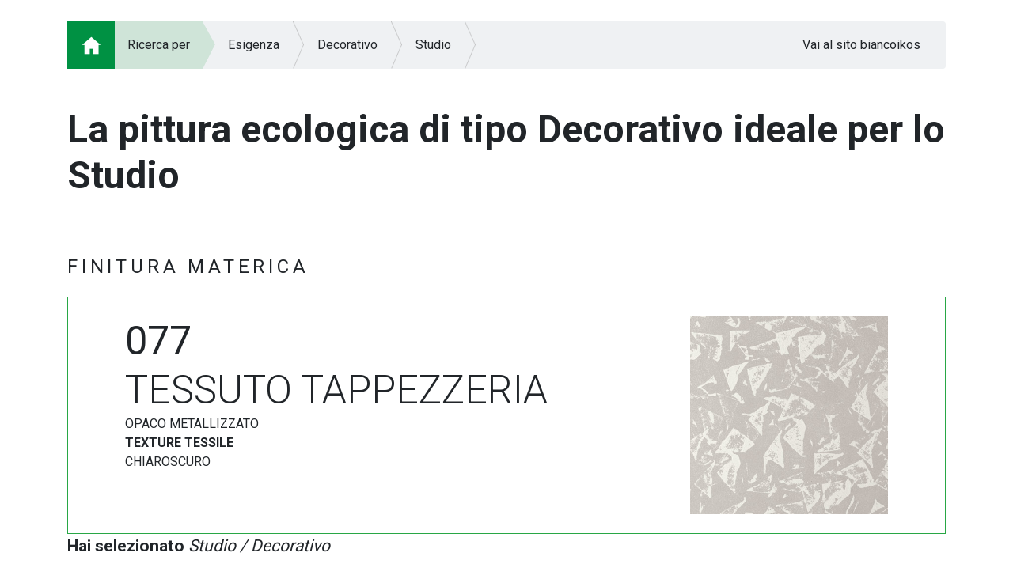

--- FILE ---
content_type: text/html; charset=utf-8
request_url: https://www.biancoikos.com/guidallascelta/Percorso/Esigenza/Decorativo/Studio/077
body_size: 32089
content:


<!DOCTYPE html>

<html>
<head><meta http-equiv="Content-Type" content="text/html; charset=utf-8" /><title>

</title><meta name="description" /><meta name="author" /><meta charset="utf-8" /><meta name="viewport" content="width=device-width, initial-scale=1, shrink-to-fit=no" /><link rel="shortcut icon" href="/guidallascelta/favicon.ico" type="image/x-icon" /><link rel="icon" href="/guidallascelta/favicon.ico" type="image/x-icon" /><link rel="stylesheet" href="https://stackpath.bootstrapcdn.com/bootstrap/4.1.0/css/bootstrap.min.css" integrity="sha384-9gVQ4dYFwwWSjIDZnLEWnxCjeSWFphJiwGPXr1jddIhOegiu1FwO5qRGvFXOdJZ4" crossorigin="anonymous" /><link href="https://fonts.googleapis.com/css?family=Roboto:300,400,700" rel="stylesheet" /><link href="/guidallascelta/css/StyleSheet.css" rel="stylesheet" />
    <script defer src="https://use.fontawesome.com/releases/v5.0.1/js/all.js"></script>
    

    <script src="https://www.google.com/recaptcha/api.js"></script>
</head>
    
<body>
    <div id="pageloader"><div id="loader"></div></div>
    <div id="ajaxloader" class="text-center"><i class="fa fa-spinner fa-spin fa-3x fa-fw"></i><span class="sr-only">Loading...</span></div>
    <form method="post" action="./077" id="form1" autocomplete="off">
<div class="aspNetHidden">
<input type="hidden" name="__VIEWSTATE" id="__VIEWSTATE" value="eiX3lyLS3/Grldjpc2E0aTh3wr51T1+IzPeGpL4rGhCudgh67sDRo7/zUrsTww5aHzE5jY344RCqRgNmspkm/ro+jDoBXUqdMRN/Eu5nNuCgZBsnvWZZhAgE0Jl3BcxY4K/8CmHTvTlWQ8ylgs2LdW0BNKFATIg1TjuMhI00C0lXHIsByucPyQRHZIT/HyVBX6HxkFkcndDhGVfSG9XsTiaAr6dA2rgZqr7oafsQKWEaHGhvz64bYPrtTeD5o6muTkvMV9k9hjzHda/QC58U2G31GYdn58NJO3bDic4CODGODUySc6FVWlg5EYtckHsqfkqf5VcJ7NNVMCOTP5sYF9IhUcUeXna1hVPbAQBE9c4fxNRh1cYC2sGmlFmmzAP1Uu8cAPUuelzxCecgPnaIJ5JZuAjnNR76H9+xB2pFzkn54qGnWkkePbY0GS30YCoysxADkieYRx+w6K/i/5aWGjmsOHjI3yziE3rgYx0cDqcEm8WZOwVTfbaxyXJTz+d3iWkMhUz2HoY2n11b2p7LhzqRabWn/owSR4p2eE36sXJYh/C3IY2sOA3nqISdA9UAcpcJJaXkuA0IpbhUdSIXOo33NsXxos453vLca3WZiPmx4RGmDHpfUCauz1dCJPGtowT8EuPKItK9X7p+OAk4o2HRorX3cvf9/Hwg8ILFpqlA4s2bhmhbtEZE2XKmusnRzaGcSpE2QMb6yKz08HUU2q5NajtAUvataHzufmpxZO6LDV3eNXQLh+R0rbdMIJ2lhTyRFvTMHrKgO6+CJZUZXl7p5RuUxtjZiqv5tieLNmKbZnLmNRymyxorRt2aimKmyk2Bs56TjSni3MzyjkRW/OBaRjjyTg/7ULYb/L5+BPkH7fa4fZ434Twvfdj/LWBQorfkUkl6fhJm4g0EkqNF+kMnI5zMsNu/hnZHoae280R4OLN75hqTXYa7SEcE7gAgiRamuCqGllrPA6cCnhVXSpzJAhqBPkhlnS1J4lryZjZkIZXVVLGTc3BXzYphdj/sCOEew3EhFaYta9InEMkVhhxPaaoCze/[base64]/aK5jqXG2I8NRTQ5UY/HrM5m8aR/UsHEZJanHeEQ1FmQMqlXxw7tR4hFu1ZjwgjyZ4BwEXvlVX1C4pxPpNeg/hjNiJtl0819eYL299M+oU02UCn+8F8zEUTaFJU6qo9xzWbooEwWEAKb7uzbBA9AJXat1Lm8M4qXohAqux5H8=" />
</div>

<div class="aspNetHidden">

	<input type="hidden" name="__VIEWSTATEGENERATOR" id="__VIEWSTATEGENERATOR" value="AA164BA9" />
	<input type="hidden" name="__EVENTVALIDATION" id="__EVENTVALIDATION" value="pcKxYXbFySNd7ocKWBtIUEOJZjBeqvZfCBe6R5Kapn24OA3aZkRPrII5n1Ul7fzYpCS27hc827fhrH9CXy+MeP/RI3pd51MqgBjLnVaJmcwqVNDTjmb+BIhbfpoGA2vcPxi1+022ODN9K85iokxB8QrgEe6XTohKumVkzxH2X64=" />
</div>
        <div>
            
    <div class="container pb-5">
        <nav aria-label="breadcrumb">
            <ol class="breadcrumb">
                <li class="breadcrumb-item"><a href="/guidallascelta/Home"><img src="/guidallascelta/images/breadcrumb/home.png" /></a></li><li class="breadcrumb-item">Ricerca per</li><li class="breadcrumb-item"><a href="/guidallascelta/Percorso/Esigenza">Esigenza</a></li><li class="breadcrumb-item"><a href="/guidallascelta/Percorso/Esigenza/Decorativo">Decorativo</a></li><li class="breadcrumb-item"><a href="/guidallascelta/Percorso/Esigenza/Decorativo/Studio">Studio</a></li>
                <li class="breadcrumb-item ml-auto"><a href="/">Vai al sito biancoikos</a></li>
            </ol>
        </nav>
        <!--<div class="text-right mb-2">
            <a href="https://www.biancoikos.com/it/it/" class="text-dark-green font-italic text-back">Vai al sito biancoikos.com<br />
                <img src="/guidallascelta/images/oikos-logo.png" alt="Sito Bianco Oikos" class="logo-back" /></a>
        </div>//-->
        <div class="home-titolo mt-5">
            <h1 class="lh"><strong>La pittura ecologica di tipo Decorativo ideale per lo Studio</strong></h1>
            
        </div>
    </div>

    

    

    

    

    

    

    <div id="ContentPlaceHolderBody_PanelDettaglioProdotto" class="dettaglio-prodotto-container">
	
        <div class="container">
            
                    <h4 class="titolo-finitura">FINITURA MATERICA</h4>
                    <div class="border border-success">
                        <div class="bg-white p-4">
                            <div class="d-flex">
                                <div class="ml-lg-5">
                                    <div class="row">
                                        <div class="col-md-auto box-titolo-prodotto">
                                            <strong>077</strong><br />TESSUTO TAPPEZZERIA
                                        </div>
                                        <div class="col-md-auto">
                                            OPACO METALLIZZATO<br /><strong>TEXTURE TESSILE</strong><br />CHIAROSCURO
                                        </div>
                                    </div>
                                </div>
                                <div class="ml-auto mr-lg-5">
                                    <img src="/guidallascelta/public/percorso/prodotti/077.jpg" alt="" class="img-prodotto-big" />
                                </div>
                            </div>
                        </div>
                        <div class="bg-light-green text-green px-4 py-3 d-none">
                            <i class=" fa-2x"></i> 
                        </div>
                        <div class="bg-white d-none">
                            &nbsp;
                        </div>
                    </div>
                    <div class="testo-prodotto-selezionato">
                        <strong>Hai selezionato</strong> <em>Studio / Decorativo</em>
                    </div>

                    <div class="py-5 text-center">
                        <a href="/download/WTE-077-02.pdf" class="btn-my btn-green" target="_blank">VAI ALLA SCHEDA PRODOTTO</a>
                    </div>

                    <div class="row pt-5 mb-md-4">
                        <div class="col-xl-8 mb-4 mb-xl-0">
                            <a href="#" class="box-banner-a" data-toggle="modal" data-target="#videoModal" data-video="https://www.youtube.com/embed/PEAYWx2voiY?rel=0&controls=0&showinfo=0&autoplay=1&loop=1&playlist=PEAYWx2voiY&modestbranding=1">
                                <div class="h-100 d-flex ombra">
                                    <div class="w-25 width-50 h-100 text-dark-green bg-white p-3 d-flex align-items-start flex-column">
                                        <div class="box-titolo">
                                            Vuoi realizzarlo fai da te?
                                        </div>
                                        <div class="mt-auto box-link">
                                            Guarda il video tutorial >
                                        </div>
                                    </div>
                                    <div class="w-75 width-50 box-banner-video text-center">
                                        <span class="helper"></span>
                                        <img src="/guidallascelta/public/percorso/banner/play.png" alt="Play video" class="va-middle" />
                                    </div>
                                </div>
                            </a>
                        </div>
                        <div class="col">
                            <div class="row h-100">
                                <div class="col-md-6 col-xl-12 mb-4 mb-md-0 pb-xl-3 h-50 height-50">
                                    <a href="#" class="box-banner-a" data-toggle="modal" data-target="#formModal" data-richiesta="Richiedi il supporto di un esperto online" data-image="esperto">
                                        <div class="h-100 d-flex box-banner box-banner-esperto ombra">
                                            <div class="w-50 h-100 bg-green text-white p-3 d-flex align-items-start flex-column">
                                                <div class="box-titolo">
                                                    Non sai cosa scegliere?
                                                </div>
                                                <div class="mt-auto box-link">
                                                    Chiedi aiuto al<br />nostro esperto >
                                                </div>
                                            </div>
                                            <div class="box-freccia box-freccia-verde">&nbsp;</div>
                                        </div>
                                    </a>
                                </div>
                                <div class="col-md-6 col-xl-12 mb-4 mb-md-0" pt-xl-3 h-50 height-50>
                                    <a href="#" class="box-banner-a" data-toggle="modal" data-target="#formModal" data-richiesta="Richiedi l'intervento di un applicatore specializzato" data-image="applicatore">
                                        <div class="h-100 d-flex box-banner box-banner-applicatore ombra">
                                            <div class="w-50 h-100 bg-white text-dark-green p-3 d-flex align-items-start flex-column">
                                                <div class="box-titolo">
                                                    Vorresti l’intervento di un maestro decoratore?
                                                </div>
                                                <div class="mt-auto box-link">
                                                    Contattaci >
                                                </div>
                                            </div>
                                            <div class="box-freccia box-freccia-bianca">&nbsp;</div>
                                        </div>
                                    </a>
                                </div>
                            </div>
                        </div>
                    </div>
                    <div class="row">
                        <div class="col-md-6 col-xl-4 mb-4 order-0">
                            <a href="#" class="box-banner-a" data-toggle="modal" data-target="#formModal" data-richiesta="Richiedi il consiglio di un progettista" data-image="progettista">
                                <div class="h-100 d-flex box-banner box-banner-progettista ombra">
                                    <div class="w-50 h-100 bg-green text-white p-3 d-flex align-items-start flex-column">
                                        <div class="box-titolo">
                                            Hai bisogno della consulenza di un progettista?
                                        </div>
                                        <div class="mt-auto box-link">
                                            Contattaci >
                                        </div>
                                    </div>
                                    <div class="box-freccia box-freccia-verde">&nbsp;</div>
                                </div>
                            </a>
                        </div>
                        <div id="ContentPlaceHolderBody_RepeaterDettaglioProdotto_PanelRivenditore_0" class="col-md-6 col-xl-4 mb-4 order-1">
		
                            <a href="/Trova-Whitepoint" target="_blank" class="box-banner-a">
                                <div class="h-100 bg-white box-banner box-banner-rivenditore ombra">
                                    <div class="w-50 h-100 text-dark-green p-3 d-flex align-items-start flex-column ml-auto">
                                        <div class="box-titolo">
                                            Acquistalo dal<br />rivenditore più<br />vicino
                                        </div>
                                        <div class="mt-auto box-link">
                                            Trova il tuo White Point >
                                        </div>
                                    </div>
                                </div>
                            </a>
                        
	</div>
                        <div id="ContentPlaceHolderBody_RepeaterDettaglioProdotto_PanelProdottoOnline_0" class="col-md-6 col-xl-4 mb-4 order-2">
		
                            <a href="/" target="_blank" class="box-banner-a">
                                <div class="h-100 d-flex box-banner box-banner-acquistare ombra">
                                    <div class="w-50 h-100 bg-dark-green text-white p-3 d-flex align-items-start flex-column">
                                        <div class="box-titolo">
                                            Vuoi acquistare online?
                                        </div>
                                        <div class="mt-auto box-link">
                                            Vai allo Shop >
                                        </div>
                                    </div>
                                    <div class="box-freccia box-freccia-verde-scuro">&nbsp;</div>
                                </div>
                            </a>
                        
	</div>

                        <div class="col-md-6 col-xl-4 mb-4 order-4 order-md-5 order-xl-4">
                            <div class="h-100 row p-xs-3 box-calcolo">
                                <div class="col-auto">
                                    <span class="helper"></span>
                                    <img src="/guidallascelta/public/percorso/prodotti/TESSUTO TAPPEZZERIA-077.png" alt="" class="img-fluid va-middle img-prodotto" />
                                </div>
                                <div class="col-auto d-flex flex-column align-self-center">
                                    <div class="box-titolo pb-2">
                                        Hai già tutte le misure?
                                    </div>
                                    <div class="box-link pt-2">
                                        Scopri quanto prodotto ti servirà
                                    </div>
                                </div>
                            </div>
                        </div>
                        <div class="col-md-6 col-xl-4 mb-4 order-5 order-md-6 order-xl-5">
                            <div class="h-100 row p-xs-3 box-calcolo">
                                <div class="col-6 col-sm-7 d-flex flex-column align-self-center">
                                    <div class="pb-2">
                                        <i class="fas fa-info-circle text-white"></i> Mq da tinteggiare
                                    </div>
                                    <div class="pt-2">
                                        <a href="#" class="text-dark-green" data-toggle="tooltip" data-placement="right" title="Questa indicazione resta valida in condizioni ottimali di supporto e di applicazione"><i class="fas fa-info-circle"></i></a> Quantità necessaria
                                    </div>
                                </div>
                                <div class="col-6 col-sm-5 d-flex flex-column align-self-center">
                                    <div class="box-calcolo-mq pb-2">
                                        <div class="input-group">
                                            <input type="text" class="form-control" name="mq" required="required" />
                                            <div class="input-group-append">
                                                <button class="btn btn-outline-secondary" id="btn-box-calcolo" type="button"><i class="fas fa-calculator"></i></button>
                                            </div>
                                        </div>
                                    </div>
                                    <div class="box-calcolo-risultato pt-2">
                                        <div class="input-group">
                                            <div class="input-group-prepend">
                                                <span class="input-group-text" id="basic-addon1">lt</span>
                                            </div>
                                            <span class="d-inline ml-auto" id="input-box-calcolo-risultato">0,00</span>
                                        </div>
                                    </div>
                                </div>
                            </div>
                        </div>
                        <div class="col-md-6 col-xl-4 mb-4 order-6 order-md-4 order-xl-6">
                            <a href="#" class="box-banner-a" data-toggle="modal" data-target="#formModal" data-richiesta="Lascia un tuo commento" data-image="migliorare">
                                <div class="h-100 bg-green text-white d-flex align-items-start flex-column box-banner box-banner-migliorare p-3 ombra">
                                    <div class="box-link">
                                        Un solo obiettivo:
                                    </div>
                                    <div class="box-titolo">
                                        MIGLIORARE
                                    </div>
                                    <div class="mt-auto box-link">
                                        Aiutaci lasciando un commento >
                                    </div>
                                </div>
                            </a>
                        </div>
                    </div>
                

            <input type="hidden" name="ctl00$ContentPlaceHolderBody$HiddenFieldIdProdotto" id="ContentPlaceHolderBody_HiddenFieldIdProdotto" />
            <input type="hidden" name="ctl00$ContentPlaceHolderBody$HiddenFieldCodiceProdotto" id="ContentPlaceHolderBody_HiddenFieldCodiceProdotto" />
            <input type="hidden" name="ctl00$ContentPlaceHolderBody$HiddenFieldTintaProdotto" id="ContentPlaceHolderBody_HiddenFieldTintaProdotto" />
            
        </div>
    
</div>

    

        </div>
        <div class="container d-lg-flex pt-2 pb-5 footer">
            <div class="text-justify pr-lg-5 mb-4 mb-lg-0">
                © OIKOS S.P.A. a socio unico Direzione e coordinamento OIKOS HOLDING S.P.A. CF, P IVA, e Reg.Imp. CCIAA n. 01970010409 R.E.A. FC N° 231429 Cap. Soc. € 1.560.000,00 i.v.
            </div>
            <div class="d-flex justify-content-between pl-lg-5">
                <div class="px-5">
                    <a href="/Privacy-e-cookie-policy" target="_blank">Privacy&nbsp;e&nbsp;Cookie&nbsp;Policy</a>
                </div>
                <div class="ml-auto ml-lg-0">
                    <a href="http://www.axterisco.it" target="_blank">Credits</a>
                </div>
            </div>
        </div>
    </form>
    <script src="https://code.jquery.com/jquery-3.3.1.min.js" integrity="sha256-FgpCb/KJQlLNfOu91ta32o/NMZxltwRo8QtmkMRdAu8=" crossorigin="anonymous"></script>
    <script src="https://cdnjs.cloudflare.com/ajax/libs/popper.js/1.14.0/umd/popper.min.js" integrity="sha384-cs/chFZiN24E4KMATLdqdvsezGxaGsi4hLGOzlXwp5UZB1LY//20VyM2taTB4QvJ" crossorigin="anonymous"></script>
    <script src="https://stackpath.bootstrapcdn.com/bootstrap/4.1.0/js/bootstrap.min.js" integrity="sha384-uefMccjFJAIv6A+rW+L4AHf99KvxDjWSu1z9VI8SKNVmz4sk7buKt/6v9KI65qnm" crossorigin="anonymous"></script>
    
    <div class="modal fade" id="formModal" tabindex="-1" role="dialog" aria-labelledby="formModalLabel" aria-hidden="true">
        <div class="modal-dialog modal-lg" role="document">
            <div class="modal-content">
                <form id="formInfo" autocomplete="off">
                    <div class="modal-header">
                        <h5 class="modal-title" id="formModalLabel"></h5>
                        <button type="button" class="close" data-dismiss="modal" aria-label="Close">
                            <span aria-hidden="true">&times;</span>
                        </button>
                    </div>
                    <div class="modal-body">
                        <div class="row">
                            <div class="col-lg-7">
                                <div class="row pb-3">
                                    <div class="col-auto">
                                        <img src="" alt="" class="img-fluid va-middle img-prodotto-modal" />
                                    </div>
                                    <div class="col-auto modal-titolo-prodotto">
                                        
                                    </div>
                                </div>
                                <div class="pb-3">
                                    <input type="text" class="form-control" name="nome" placeholder="Nome" required="required" />
                                </div>
                                <div class="pb-3">
                                    <input type="text" class="form-control" name="cognome" placeholder="Cognome" required="required" />
                                </div>
                                <div class="pb-3">
                                    <input type="email" class="form-control" name="email" placeholder="E-mail" />
                                </div>
                                <div class="pb-3">
                                    <input type="tel" class="form-control" name="telefono" placeholder="Telefono" />
                                </div>
                                <div>
                                    <textarea class="form-control" name="richiesta" placeholder="Richiesta" required="required"></textarea>
                                </div>
                            </div>
                            <div class="d-none d-lg-block col-lg-5">
                                <div class="h-100 modal-image-banner">
                                    &nbsp;
                                </div>
                            </div>
                        </div>
                        <div class="modal-form-esito text-center p-5 d-none"></div>
                    </div>
                    <div class="modal-footer d-flex flex-wrap-reverse flex-lg-wrap">
                        <div class="mx-auto mx-lg-0 mr-lg-auto">
                            <div id="recaptcha" class="g-recaptcha mr-auto" data-sitekey="6LdUo40UAAAAAOVwvbVNkUbc8BfFkaS-yjE9w3BO" data-callback="SubmitRegistration" data-size="invisible" data-badge="inline"></div>
                        </div>
                        <div class="mx-auto mx-lg-0 mb-3 mb-lg-0">
                            <button type="submit" id="btnFormModal" class="btn btn-my btn-green">INVIA RICHIESTA</button>
                            <button type="button" class="btn btn-my btn-secondary" data-dismiss="modal">CHIUDI</button>
                            <input type="hidden" name="idprodotto" />
                            <input type="hidden" name="codice" />
                            <input type="hidden" name="tinta" />
                            <input type="hidden" name="tiporichiesta" />
                        </div>
                    </div>
                </form>
            </div>
        </div>
    </div>
    <div class="modal fade" id="videoModal" tabindex="-1" role="dialog" aria-labelledby="videoModalLabel" aria-hidden="true">
        <div class="modal-dialog modal-lg" role="document">
            <div class="modal-content">
                <div class="modal-body">
                    <div class="rwd-video">
                    <iframe width="560" height="315" src="" frameborder="0" allow="autoplay; encrypted-media" allowfullscreen></iframe>
                    </div>
                </div>
                <div class="modal-footer">
                    <button type="button" class="btn btn-my btn-secondary" data-dismiss="modal">CHIUDI</button>
                </div>
            </div>
        </div>
    </div>
    
    <script>
        <!--
        var col = $('');
        var colore;
        $(document).ready(function () {
            $('[data-toggle="tooltip"]').tooltip();
            $('.box-colori').click(function () {
                colore = $(this);
                col.remove();
                if ($(this).css('background-color') == $('.box-tintapiatta .box-ricerca').css('background-color'))
                    $('.box-tintapiatta .box-ricerca').css('background-color', 'white');
                else
                    $('.box-tintapiatta .box-ricerca').css('background-color', $(this).attr('data-value'));
                var w = $(this).outerWidth();
                var h = $(this).outerHeight();
                var offset = $(this).offset();
                col = $('<div class="box-colore-scelto" style="min-width:' + w*1.5 + 'px;height:' + h*1.5 + 'px;line-height:'+ h*1.5 +'px;background-color:' + $(this).attr('data-value') + ';">' + $(this).attr('title') + '</div>');
                col.click(function () {
                    $(this).remove();
                    $('.box-tintapiatta .box-ricerca').css('background-color', 'white');
                });
                $('body').append(col);
                col.offset({ top: offset.top - w / 4, left: offset.left - h / 4 });
            });
            $('#formModal').on('show.bs.modal', function (event) {
                var link = $(event.relatedTarget);
                var richiesta = link.data('richiesta');
                var image = link.data('image');
                $(this).find('.modal-title').text(richiesta);
                $(this).find('.modal-body .modal-image-banner').attr('style', 'background-image:url(/guidallascelta/public/percorso/banner/' + image + '_form.jpg);');
                var titolo_prodotto = $('#ContentPlaceHolderBody_HiddenFieldCodiceProdotto').val() + '<br /><strong>' + $('#ContentPlaceHolderBody_HiddenFieldTintaProdotto').val() + '</strong>';
                $(this).find('.modal-body .modal-titolo-prodotto').html(titolo_prodotto);
                $(this).find('.modal-body .img-prodotto-modal').attr('src', $('.img-prodotto-big').attr('src'));
                $(this).find('.modal-footer input[name="tiporichiesta"]').val(richiesta);
                $(this).find('.modal-footer input[name="idprodotto"]').val($('#ContentPlaceHolderBody_HiddenFieldIdProdotto').val());
                $(this).find('.modal-footer input[name="codice"]').val($('#ContentPlaceHolderBody_HiddenFieldCodiceProdotto').val());
                $(this).find('.modal-footer input[name="tinta"]').val($('#ContentPlaceHolderBody_HiddenFieldTintaProdotto').val());
            }).on('hide.bs.modal', function (event) {
                document.getElementById('formInfo').reset(); 
                $('.modal-form-esito').addClass('d-none').html('');
                $('.modal-body > .row, #btnFormModal').show();
            });
            $('#videoModal').on('show.bs.modal', function (event) {
                var link = $(event.relatedTarget);
                var video = link.data('video');
                $(this).find('.modal-body iframe').attr('src', video);
            });
            $('#formInfo').submit(function (e) {
                $(e.target.activeElement).prop('disabled', true);
                if (!grecaptcha.getResponse()) {
                    e.preventDefault();
                    grecaptcha.reset();
                    grecaptcha.execute();
                }
                return false;
            });
            $('#form1').submit(function (e) {
                e.preventDefault();
            });
            $('#btn-box-calcolo').click(function () {
                var obj = { quantita: $('input[name="mq"]').val(), idprodotto: $('#ContentPlaceHolderBody_HiddenFieldIdProdotto').val() };
                $.ajax({ url: '/guidallascelta/Utility.asmx/calcolaQuantita', data: JSON.stringify(obj) })
                    .done(function (data) {
                        var esito = false;
                        try {
                            if (data.d.esito == 'ok') { $('#input-box-calcolo-risultato').html(data.d.messaggio); esito = true; }
                        } catch (err) { 
                        } finally { if (!esito) alert('Attenzione si è verificato un errore, si prega di riprovare'); }
                    });
                return false;
            });
            if ($('.elenco-prodotti-container').is(':visible') || $('.dettaglio-prodotto-container').is(':visible')) {
                $('body').addClass('nobg');
            }
        });
        function SubmitRegistration() {
            var gresponse = grecaptcha.getResponse();
            var obj = { nome: $('input[name="nome"]').val(), cognome: $('input[name="cognome"]').val(), email: $('input[name="email"]').val(), telefono: $('input[name="telefono"]').val(), richiesta: $('textarea[name="richiesta"]').val(), idprodotto: $('input[name="idprodotto"]').val(), codice: $('input[name="codice"]').val(), tinta: $('input[name="tinta"]').val(), tiporichiesta: $('input[name="tiporichiesta"]').val(), recaptcha: gresponse };
            $.ajax({ url: '/guidallascelta/Utility.asmx/invioForm', data: JSON.stringify({ data: obj }) })
                .done(function (data) {
                    var esito = false;
                    try {
                        if (!jQuery.isEmptyObject(data.d)) {
                            $('.modal-form-esito').removeClass('d-none').html(data.d.messaggio);
                            $('.modal-body > .row, #btnFormModal').hide();
                            esito = true;
                        }
                    } catch (err) {
                    } finally { if (!esito) alert('Attenzione si è verificato un errore, si prega di riprovare'); }
                });
        }
    </script>

    <script>
        $.ajaxSetup({ scriptCharset: 'utf-8', type: 'POST', contentType: 'application/json; charset=utf-8', dataType: 'json' });
        var $elem;
        $(document).ready(function (e) {
            $('#pageloader').delay(500).fadeOut('slow', function () {
                $('.box-animate').each(function (i) {
                    $(this).delay(i * 100).animate({ opacity: 1, top: '-=50' }, 300).hover(function () { $(this).animate({ top: '-10' }); }, function () { $(this).animate({ top: '0' }); });
                });
            });
        }).ajaxStart(function (e) {
            //APRO LOADING AJAX
            $('#ajaxloader').show().css({ 'top': $(window).height() / 2 + $(document).scrollTop() - $('#ajaxloader').outerHeight() / 2 + 'px' });
            $elem = e.target.activeElement;
            $(e.target.activeElement).prop('disabled', true);
        }).ajaxStop(function (e) {
            //CHIUDO LOADING AJAX
            $('#ajaxloader').hide();
            $($elem).prop('disabled', false);
        }).ajaxError(function (event, jqxhr, settings, thrownError) {
            //ERRORE
            console.log(thrownError);
        });
    </script>
</body>
        
</html>


--- FILE ---
content_type: text/html; charset=utf-8
request_url: https://www.google.com/recaptcha/api2/anchor?ar=1&k=6LdUo40UAAAAAOVwvbVNkUbc8BfFkaS-yjE9w3BO&co=aHR0cHM6Ly93d3cuYmlhbmNvaWtvcy5jb206NDQz&hl=en&v=PoyoqOPhxBO7pBk68S4YbpHZ&size=invisible&badge=inline&anchor-ms=20000&execute-ms=30000&cb=se7a00jx5x2y
body_size: 49384
content:
<!DOCTYPE HTML><html dir="ltr" lang="en"><head><meta http-equiv="Content-Type" content="text/html; charset=UTF-8">
<meta http-equiv="X-UA-Compatible" content="IE=edge">
<title>reCAPTCHA</title>
<style type="text/css">
/* cyrillic-ext */
@font-face {
  font-family: 'Roboto';
  font-style: normal;
  font-weight: 400;
  font-stretch: 100%;
  src: url(//fonts.gstatic.com/s/roboto/v48/KFO7CnqEu92Fr1ME7kSn66aGLdTylUAMa3GUBHMdazTgWw.woff2) format('woff2');
  unicode-range: U+0460-052F, U+1C80-1C8A, U+20B4, U+2DE0-2DFF, U+A640-A69F, U+FE2E-FE2F;
}
/* cyrillic */
@font-face {
  font-family: 'Roboto';
  font-style: normal;
  font-weight: 400;
  font-stretch: 100%;
  src: url(//fonts.gstatic.com/s/roboto/v48/KFO7CnqEu92Fr1ME7kSn66aGLdTylUAMa3iUBHMdazTgWw.woff2) format('woff2');
  unicode-range: U+0301, U+0400-045F, U+0490-0491, U+04B0-04B1, U+2116;
}
/* greek-ext */
@font-face {
  font-family: 'Roboto';
  font-style: normal;
  font-weight: 400;
  font-stretch: 100%;
  src: url(//fonts.gstatic.com/s/roboto/v48/KFO7CnqEu92Fr1ME7kSn66aGLdTylUAMa3CUBHMdazTgWw.woff2) format('woff2');
  unicode-range: U+1F00-1FFF;
}
/* greek */
@font-face {
  font-family: 'Roboto';
  font-style: normal;
  font-weight: 400;
  font-stretch: 100%;
  src: url(//fonts.gstatic.com/s/roboto/v48/KFO7CnqEu92Fr1ME7kSn66aGLdTylUAMa3-UBHMdazTgWw.woff2) format('woff2');
  unicode-range: U+0370-0377, U+037A-037F, U+0384-038A, U+038C, U+038E-03A1, U+03A3-03FF;
}
/* math */
@font-face {
  font-family: 'Roboto';
  font-style: normal;
  font-weight: 400;
  font-stretch: 100%;
  src: url(//fonts.gstatic.com/s/roboto/v48/KFO7CnqEu92Fr1ME7kSn66aGLdTylUAMawCUBHMdazTgWw.woff2) format('woff2');
  unicode-range: U+0302-0303, U+0305, U+0307-0308, U+0310, U+0312, U+0315, U+031A, U+0326-0327, U+032C, U+032F-0330, U+0332-0333, U+0338, U+033A, U+0346, U+034D, U+0391-03A1, U+03A3-03A9, U+03B1-03C9, U+03D1, U+03D5-03D6, U+03F0-03F1, U+03F4-03F5, U+2016-2017, U+2034-2038, U+203C, U+2040, U+2043, U+2047, U+2050, U+2057, U+205F, U+2070-2071, U+2074-208E, U+2090-209C, U+20D0-20DC, U+20E1, U+20E5-20EF, U+2100-2112, U+2114-2115, U+2117-2121, U+2123-214F, U+2190, U+2192, U+2194-21AE, U+21B0-21E5, U+21F1-21F2, U+21F4-2211, U+2213-2214, U+2216-22FF, U+2308-230B, U+2310, U+2319, U+231C-2321, U+2336-237A, U+237C, U+2395, U+239B-23B7, U+23D0, U+23DC-23E1, U+2474-2475, U+25AF, U+25B3, U+25B7, U+25BD, U+25C1, U+25CA, U+25CC, U+25FB, U+266D-266F, U+27C0-27FF, U+2900-2AFF, U+2B0E-2B11, U+2B30-2B4C, U+2BFE, U+3030, U+FF5B, U+FF5D, U+1D400-1D7FF, U+1EE00-1EEFF;
}
/* symbols */
@font-face {
  font-family: 'Roboto';
  font-style: normal;
  font-weight: 400;
  font-stretch: 100%;
  src: url(//fonts.gstatic.com/s/roboto/v48/KFO7CnqEu92Fr1ME7kSn66aGLdTylUAMaxKUBHMdazTgWw.woff2) format('woff2');
  unicode-range: U+0001-000C, U+000E-001F, U+007F-009F, U+20DD-20E0, U+20E2-20E4, U+2150-218F, U+2190, U+2192, U+2194-2199, U+21AF, U+21E6-21F0, U+21F3, U+2218-2219, U+2299, U+22C4-22C6, U+2300-243F, U+2440-244A, U+2460-24FF, U+25A0-27BF, U+2800-28FF, U+2921-2922, U+2981, U+29BF, U+29EB, U+2B00-2BFF, U+4DC0-4DFF, U+FFF9-FFFB, U+10140-1018E, U+10190-1019C, U+101A0, U+101D0-101FD, U+102E0-102FB, U+10E60-10E7E, U+1D2C0-1D2D3, U+1D2E0-1D37F, U+1F000-1F0FF, U+1F100-1F1AD, U+1F1E6-1F1FF, U+1F30D-1F30F, U+1F315, U+1F31C, U+1F31E, U+1F320-1F32C, U+1F336, U+1F378, U+1F37D, U+1F382, U+1F393-1F39F, U+1F3A7-1F3A8, U+1F3AC-1F3AF, U+1F3C2, U+1F3C4-1F3C6, U+1F3CA-1F3CE, U+1F3D4-1F3E0, U+1F3ED, U+1F3F1-1F3F3, U+1F3F5-1F3F7, U+1F408, U+1F415, U+1F41F, U+1F426, U+1F43F, U+1F441-1F442, U+1F444, U+1F446-1F449, U+1F44C-1F44E, U+1F453, U+1F46A, U+1F47D, U+1F4A3, U+1F4B0, U+1F4B3, U+1F4B9, U+1F4BB, U+1F4BF, U+1F4C8-1F4CB, U+1F4D6, U+1F4DA, U+1F4DF, U+1F4E3-1F4E6, U+1F4EA-1F4ED, U+1F4F7, U+1F4F9-1F4FB, U+1F4FD-1F4FE, U+1F503, U+1F507-1F50B, U+1F50D, U+1F512-1F513, U+1F53E-1F54A, U+1F54F-1F5FA, U+1F610, U+1F650-1F67F, U+1F687, U+1F68D, U+1F691, U+1F694, U+1F698, U+1F6AD, U+1F6B2, U+1F6B9-1F6BA, U+1F6BC, U+1F6C6-1F6CF, U+1F6D3-1F6D7, U+1F6E0-1F6EA, U+1F6F0-1F6F3, U+1F6F7-1F6FC, U+1F700-1F7FF, U+1F800-1F80B, U+1F810-1F847, U+1F850-1F859, U+1F860-1F887, U+1F890-1F8AD, U+1F8B0-1F8BB, U+1F8C0-1F8C1, U+1F900-1F90B, U+1F93B, U+1F946, U+1F984, U+1F996, U+1F9E9, U+1FA00-1FA6F, U+1FA70-1FA7C, U+1FA80-1FA89, U+1FA8F-1FAC6, U+1FACE-1FADC, U+1FADF-1FAE9, U+1FAF0-1FAF8, U+1FB00-1FBFF;
}
/* vietnamese */
@font-face {
  font-family: 'Roboto';
  font-style: normal;
  font-weight: 400;
  font-stretch: 100%;
  src: url(//fonts.gstatic.com/s/roboto/v48/KFO7CnqEu92Fr1ME7kSn66aGLdTylUAMa3OUBHMdazTgWw.woff2) format('woff2');
  unicode-range: U+0102-0103, U+0110-0111, U+0128-0129, U+0168-0169, U+01A0-01A1, U+01AF-01B0, U+0300-0301, U+0303-0304, U+0308-0309, U+0323, U+0329, U+1EA0-1EF9, U+20AB;
}
/* latin-ext */
@font-face {
  font-family: 'Roboto';
  font-style: normal;
  font-weight: 400;
  font-stretch: 100%;
  src: url(//fonts.gstatic.com/s/roboto/v48/KFO7CnqEu92Fr1ME7kSn66aGLdTylUAMa3KUBHMdazTgWw.woff2) format('woff2');
  unicode-range: U+0100-02BA, U+02BD-02C5, U+02C7-02CC, U+02CE-02D7, U+02DD-02FF, U+0304, U+0308, U+0329, U+1D00-1DBF, U+1E00-1E9F, U+1EF2-1EFF, U+2020, U+20A0-20AB, U+20AD-20C0, U+2113, U+2C60-2C7F, U+A720-A7FF;
}
/* latin */
@font-face {
  font-family: 'Roboto';
  font-style: normal;
  font-weight: 400;
  font-stretch: 100%;
  src: url(//fonts.gstatic.com/s/roboto/v48/KFO7CnqEu92Fr1ME7kSn66aGLdTylUAMa3yUBHMdazQ.woff2) format('woff2');
  unicode-range: U+0000-00FF, U+0131, U+0152-0153, U+02BB-02BC, U+02C6, U+02DA, U+02DC, U+0304, U+0308, U+0329, U+2000-206F, U+20AC, U+2122, U+2191, U+2193, U+2212, U+2215, U+FEFF, U+FFFD;
}
/* cyrillic-ext */
@font-face {
  font-family: 'Roboto';
  font-style: normal;
  font-weight: 500;
  font-stretch: 100%;
  src: url(//fonts.gstatic.com/s/roboto/v48/KFO7CnqEu92Fr1ME7kSn66aGLdTylUAMa3GUBHMdazTgWw.woff2) format('woff2');
  unicode-range: U+0460-052F, U+1C80-1C8A, U+20B4, U+2DE0-2DFF, U+A640-A69F, U+FE2E-FE2F;
}
/* cyrillic */
@font-face {
  font-family: 'Roboto';
  font-style: normal;
  font-weight: 500;
  font-stretch: 100%;
  src: url(//fonts.gstatic.com/s/roboto/v48/KFO7CnqEu92Fr1ME7kSn66aGLdTylUAMa3iUBHMdazTgWw.woff2) format('woff2');
  unicode-range: U+0301, U+0400-045F, U+0490-0491, U+04B0-04B1, U+2116;
}
/* greek-ext */
@font-face {
  font-family: 'Roboto';
  font-style: normal;
  font-weight: 500;
  font-stretch: 100%;
  src: url(//fonts.gstatic.com/s/roboto/v48/KFO7CnqEu92Fr1ME7kSn66aGLdTylUAMa3CUBHMdazTgWw.woff2) format('woff2');
  unicode-range: U+1F00-1FFF;
}
/* greek */
@font-face {
  font-family: 'Roboto';
  font-style: normal;
  font-weight: 500;
  font-stretch: 100%;
  src: url(//fonts.gstatic.com/s/roboto/v48/KFO7CnqEu92Fr1ME7kSn66aGLdTylUAMa3-UBHMdazTgWw.woff2) format('woff2');
  unicode-range: U+0370-0377, U+037A-037F, U+0384-038A, U+038C, U+038E-03A1, U+03A3-03FF;
}
/* math */
@font-face {
  font-family: 'Roboto';
  font-style: normal;
  font-weight: 500;
  font-stretch: 100%;
  src: url(//fonts.gstatic.com/s/roboto/v48/KFO7CnqEu92Fr1ME7kSn66aGLdTylUAMawCUBHMdazTgWw.woff2) format('woff2');
  unicode-range: U+0302-0303, U+0305, U+0307-0308, U+0310, U+0312, U+0315, U+031A, U+0326-0327, U+032C, U+032F-0330, U+0332-0333, U+0338, U+033A, U+0346, U+034D, U+0391-03A1, U+03A3-03A9, U+03B1-03C9, U+03D1, U+03D5-03D6, U+03F0-03F1, U+03F4-03F5, U+2016-2017, U+2034-2038, U+203C, U+2040, U+2043, U+2047, U+2050, U+2057, U+205F, U+2070-2071, U+2074-208E, U+2090-209C, U+20D0-20DC, U+20E1, U+20E5-20EF, U+2100-2112, U+2114-2115, U+2117-2121, U+2123-214F, U+2190, U+2192, U+2194-21AE, U+21B0-21E5, U+21F1-21F2, U+21F4-2211, U+2213-2214, U+2216-22FF, U+2308-230B, U+2310, U+2319, U+231C-2321, U+2336-237A, U+237C, U+2395, U+239B-23B7, U+23D0, U+23DC-23E1, U+2474-2475, U+25AF, U+25B3, U+25B7, U+25BD, U+25C1, U+25CA, U+25CC, U+25FB, U+266D-266F, U+27C0-27FF, U+2900-2AFF, U+2B0E-2B11, U+2B30-2B4C, U+2BFE, U+3030, U+FF5B, U+FF5D, U+1D400-1D7FF, U+1EE00-1EEFF;
}
/* symbols */
@font-face {
  font-family: 'Roboto';
  font-style: normal;
  font-weight: 500;
  font-stretch: 100%;
  src: url(//fonts.gstatic.com/s/roboto/v48/KFO7CnqEu92Fr1ME7kSn66aGLdTylUAMaxKUBHMdazTgWw.woff2) format('woff2');
  unicode-range: U+0001-000C, U+000E-001F, U+007F-009F, U+20DD-20E0, U+20E2-20E4, U+2150-218F, U+2190, U+2192, U+2194-2199, U+21AF, U+21E6-21F0, U+21F3, U+2218-2219, U+2299, U+22C4-22C6, U+2300-243F, U+2440-244A, U+2460-24FF, U+25A0-27BF, U+2800-28FF, U+2921-2922, U+2981, U+29BF, U+29EB, U+2B00-2BFF, U+4DC0-4DFF, U+FFF9-FFFB, U+10140-1018E, U+10190-1019C, U+101A0, U+101D0-101FD, U+102E0-102FB, U+10E60-10E7E, U+1D2C0-1D2D3, U+1D2E0-1D37F, U+1F000-1F0FF, U+1F100-1F1AD, U+1F1E6-1F1FF, U+1F30D-1F30F, U+1F315, U+1F31C, U+1F31E, U+1F320-1F32C, U+1F336, U+1F378, U+1F37D, U+1F382, U+1F393-1F39F, U+1F3A7-1F3A8, U+1F3AC-1F3AF, U+1F3C2, U+1F3C4-1F3C6, U+1F3CA-1F3CE, U+1F3D4-1F3E0, U+1F3ED, U+1F3F1-1F3F3, U+1F3F5-1F3F7, U+1F408, U+1F415, U+1F41F, U+1F426, U+1F43F, U+1F441-1F442, U+1F444, U+1F446-1F449, U+1F44C-1F44E, U+1F453, U+1F46A, U+1F47D, U+1F4A3, U+1F4B0, U+1F4B3, U+1F4B9, U+1F4BB, U+1F4BF, U+1F4C8-1F4CB, U+1F4D6, U+1F4DA, U+1F4DF, U+1F4E3-1F4E6, U+1F4EA-1F4ED, U+1F4F7, U+1F4F9-1F4FB, U+1F4FD-1F4FE, U+1F503, U+1F507-1F50B, U+1F50D, U+1F512-1F513, U+1F53E-1F54A, U+1F54F-1F5FA, U+1F610, U+1F650-1F67F, U+1F687, U+1F68D, U+1F691, U+1F694, U+1F698, U+1F6AD, U+1F6B2, U+1F6B9-1F6BA, U+1F6BC, U+1F6C6-1F6CF, U+1F6D3-1F6D7, U+1F6E0-1F6EA, U+1F6F0-1F6F3, U+1F6F7-1F6FC, U+1F700-1F7FF, U+1F800-1F80B, U+1F810-1F847, U+1F850-1F859, U+1F860-1F887, U+1F890-1F8AD, U+1F8B0-1F8BB, U+1F8C0-1F8C1, U+1F900-1F90B, U+1F93B, U+1F946, U+1F984, U+1F996, U+1F9E9, U+1FA00-1FA6F, U+1FA70-1FA7C, U+1FA80-1FA89, U+1FA8F-1FAC6, U+1FACE-1FADC, U+1FADF-1FAE9, U+1FAF0-1FAF8, U+1FB00-1FBFF;
}
/* vietnamese */
@font-face {
  font-family: 'Roboto';
  font-style: normal;
  font-weight: 500;
  font-stretch: 100%;
  src: url(//fonts.gstatic.com/s/roboto/v48/KFO7CnqEu92Fr1ME7kSn66aGLdTylUAMa3OUBHMdazTgWw.woff2) format('woff2');
  unicode-range: U+0102-0103, U+0110-0111, U+0128-0129, U+0168-0169, U+01A0-01A1, U+01AF-01B0, U+0300-0301, U+0303-0304, U+0308-0309, U+0323, U+0329, U+1EA0-1EF9, U+20AB;
}
/* latin-ext */
@font-face {
  font-family: 'Roboto';
  font-style: normal;
  font-weight: 500;
  font-stretch: 100%;
  src: url(//fonts.gstatic.com/s/roboto/v48/KFO7CnqEu92Fr1ME7kSn66aGLdTylUAMa3KUBHMdazTgWw.woff2) format('woff2');
  unicode-range: U+0100-02BA, U+02BD-02C5, U+02C7-02CC, U+02CE-02D7, U+02DD-02FF, U+0304, U+0308, U+0329, U+1D00-1DBF, U+1E00-1E9F, U+1EF2-1EFF, U+2020, U+20A0-20AB, U+20AD-20C0, U+2113, U+2C60-2C7F, U+A720-A7FF;
}
/* latin */
@font-face {
  font-family: 'Roboto';
  font-style: normal;
  font-weight: 500;
  font-stretch: 100%;
  src: url(//fonts.gstatic.com/s/roboto/v48/KFO7CnqEu92Fr1ME7kSn66aGLdTylUAMa3yUBHMdazQ.woff2) format('woff2');
  unicode-range: U+0000-00FF, U+0131, U+0152-0153, U+02BB-02BC, U+02C6, U+02DA, U+02DC, U+0304, U+0308, U+0329, U+2000-206F, U+20AC, U+2122, U+2191, U+2193, U+2212, U+2215, U+FEFF, U+FFFD;
}
/* cyrillic-ext */
@font-face {
  font-family: 'Roboto';
  font-style: normal;
  font-weight: 900;
  font-stretch: 100%;
  src: url(//fonts.gstatic.com/s/roboto/v48/KFO7CnqEu92Fr1ME7kSn66aGLdTylUAMa3GUBHMdazTgWw.woff2) format('woff2');
  unicode-range: U+0460-052F, U+1C80-1C8A, U+20B4, U+2DE0-2DFF, U+A640-A69F, U+FE2E-FE2F;
}
/* cyrillic */
@font-face {
  font-family: 'Roboto';
  font-style: normal;
  font-weight: 900;
  font-stretch: 100%;
  src: url(//fonts.gstatic.com/s/roboto/v48/KFO7CnqEu92Fr1ME7kSn66aGLdTylUAMa3iUBHMdazTgWw.woff2) format('woff2');
  unicode-range: U+0301, U+0400-045F, U+0490-0491, U+04B0-04B1, U+2116;
}
/* greek-ext */
@font-face {
  font-family: 'Roboto';
  font-style: normal;
  font-weight: 900;
  font-stretch: 100%;
  src: url(//fonts.gstatic.com/s/roboto/v48/KFO7CnqEu92Fr1ME7kSn66aGLdTylUAMa3CUBHMdazTgWw.woff2) format('woff2');
  unicode-range: U+1F00-1FFF;
}
/* greek */
@font-face {
  font-family: 'Roboto';
  font-style: normal;
  font-weight: 900;
  font-stretch: 100%;
  src: url(//fonts.gstatic.com/s/roboto/v48/KFO7CnqEu92Fr1ME7kSn66aGLdTylUAMa3-UBHMdazTgWw.woff2) format('woff2');
  unicode-range: U+0370-0377, U+037A-037F, U+0384-038A, U+038C, U+038E-03A1, U+03A3-03FF;
}
/* math */
@font-face {
  font-family: 'Roboto';
  font-style: normal;
  font-weight: 900;
  font-stretch: 100%;
  src: url(//fonts.gstatic.com/s/roboto/v48/KFO7CnqEu92Fr1ME7kSn66aGLdTylUAMawCUBHMdazTgWw.woff2) format('woff2');
  unicode-range: U+0302-0303, U+0305, U+0307-0308, U+0310, U+0312, U+0315, U+031A, U+0326-0327, U+032C, U+032F-0330, U+0332-0333, U+0338, U+033A, U+0346, U+034D, U+0391-03A1, U+03A3-03A9, U+03B1-03C9, U+03D1, U+03D5-03D6, U+03F0-03F1, U+03F4-03F5, U+2016-2017, U+2034-2038, U+203C, U+2040, U+2043, U+2047, U+2050, U+2057, U+205F, U+2070-2071, U+2074-208E, U+2090-209C, U+20D0-20DC, U+20E1, U+20E5-20EF, U+2100-2112, U+2114-2115, U+2117-2121, U+2123-214F, U+2190, U+2192, U+2194-21AE, U+21B0-21E5, U+21F1-21F2, U+21F4-2211, U+2213-2214, U+2216-22FF, U+2308-230B, U+2310, U+2319, U+231C-2321, U+2336-237A, U+237C, U+2395, U+239B-23B7, U+23D0, U+23DC-23E1, U+2474-2475, U+25AF, U+25B3, U+25B7, U+25BD, U+25C1, U+25CA, U+25CC, U+25FB, U+266D-266F, U+27C0-27FF, U+2900-2AFF, U+2B0E-2B11, U+2B30-2B4C, U+2BFE, U+3030, U+FF5B, U+FF5D, U+1D400-1D7FF, U+1EE00-1EEFF;
}
/* symbols */
@font-face {
  font-family: 'Roboto';
  font-style: normal;
  font-weight: 900;
  font-stretch: 100%;
  src: url(//fonts.gstatic.com/s/roboto/v48/KFO7CnqEu92Fr1ME7kSn66aGLdTylUAMaxKUBHMdazTgWw.woff2) format('woff2');
  unicode-range: U+0001-000C, U+000E-001F, U+007F-009F, U+20DD-20E0, U+20E2-20E4, U+2150-218F, U+2190, U+2192, U+2194-2199, U+21AF, U+21E6-21F0, U+21F3, U+2218-2219, U+2299, U+22C4-22C6, U+2300-243F, U+2440-244A, U+2460-24FF, U+25A0-27BF, U+2800-28FF, U+2921-2922, U+2981, U+29BF, U+29EB, U+2B00-2BFF, U+4DC0-4DFF, U+FFF9-FFFB, U+10140-1018E, U+10190-1019C, U+101A0, U+101D0-101FD, U+102E0-102FB, U+10E60-10E7E, U+1D2C0-1D2D3, U+1D2E0-1D37F, U+1F000-1F0FF, U+1F100-1F1AD, U+1F1E6-1F1FF, U+1F30D-1F30F, U+1F315, U+1F31C, U+1F31E, U+1F320-1F32C, U+1F336, U+1F378, U+1F37D, U+1F382, U+1F393-1F39F, U+1F3A7-1F3A8, U+1F3AC-1F3AF, U+1F3C2, U+1F3C4-1F3C6, U+1F3CA-1F3CE, U+1F3D4-1F3E0, U+1F3ED, U+1F3F1-1F3F3, U+1F3F5-1F3F7, U+1F408, U+1F415, U+1F41F, U+1F426, U+1F43F, U+1F441-1F442, U+1F444, U+1F446-1F449, U+1F44C-1F44E, U+1F453, U+1F46A, U+1F47D, U+1F4A3, U+1F4B0, U+1F4B3, U+1F4B9, U+1F4BB, U+1F4BF, U+1F4C8-1F4CB, U+1F4D6, U+1F4DA, U+1F4DF, U+1F4E3-1F4E6, U+1F4EA-1F4ED, U+1F4F7, U+1F4F9-1F4FB, U+1F4FD-1F4FE, U+1F503, U+1F507-1F50B, U+1F50D, U+1F512-1F513, U+1F53E-1F54A, U+1F54F-1F5FA, U+1F610, U+1F650-1F67F, U+1F687, U+1F68D, U+1F691, U+1F694, U+1F698, U+1F6AD, U+1F6B2, U+1F6B9-1F6BA, U+1F6BC, U+1F6C6-1F6CF, U+1F6D3-1F6D7, U+1F6E0-1F6EA, U+1F6F0-1F6F3, U+1F6F7-1F6FC, U+1F700-1F7FF, U+1F800-1F80B, U+1F810-1F847, U+1F850-1F859, U+1F860-1F887, U+1F890-1F8AD, U+1F8B0-1F8BB, U+1F8C0-1F8C1, U+1F900-1F90B, U+1F93B, U+1F946, U+1F984, U+1F996, U+1F9E9, U+1FA00-1FA6F, U+1FA70-1FA7C, U+1FA80-1FA89, U+1FA8F-1FAC6, U+1FACE-1FADC, U+1FADF-1FAE9, U+1FAF0-1FAF8, U+1FB00-1FBFF;
}
/* vietnamese */
@font-face {
  font-family: 'Roboto';
  font-style: normal;
  font-weight: 900;
  font-stretch: 100%;
  src: url(//fonts.gstatic.com/s/roboto/v48/KFO7CnqEu92Fr1ME7kSn66aGLdTylUAMa3OUBHMdazTgWw.woff2) format('woff2');
  unicode-range: U+0102-0103, U+0110-0111, U+0128-0129, U+0168-0169, U+01A0-01A1, U+01AF-01B0, U+0300-0301, U+0303-0304, U+0308-0309, U+0323, U+0329, U+1EA0-1EF9, U+20AB;
}
/* latin-ext */
@font-face {
  font-family: 'Roboto';
  font-style: normal;
  font-weight: 900;
  font-stretch: 100%;
  src: url(//fonts.gstatic.com/s/roboto/v48/KFO7CnqEu92Fr1ME7kSn66aGLdTylUAMa3KUBHMdazTgWw.woff2) format('woff2');
  unicode-range: U+0100-02BA, U+02BD-02C5, U+02C7-02CC, U+02CE-02D7, U+02DD-02FF, U+0304, U+0308, U+0329, U+1D00-1DBF, U+1E00-1E9F, U+1EF2-1EFF, U+2020, U+20A0-20AB, U+20AD-20C0, U+2113, U+2C60-2C7F, U+A720-A7FF;
}
/* latin */
@font-face {
  font-family: 'Roboto';
  font-style: normal;
  font-weight: 900;
  font-stretch: 100%;
  src: url(//fonts.gstatic.com/s/roboto/v48/KFO7CnqEu92Fr1ME7kSn66aGLdTylUAMa3yUBHMdazQ.woff2) format('woff2');
  unicode-range: U+0000-00FF, U+0131, U+0152-0153, U+02BB-02BC, U+02C6, U+02DA, U+02DC, U+0304, U+0308, U+0329, U+2000-206F, U+20AC, U+2122, U+2191, U+2193, U+2212, U+2215, U+FEFF, U+FFFD;
}

</style>
<link rel="stylesheet" type="text/css" href="https://www.gstatic.com/recaptcha/releases/PoyoqOPhxBO7pBk68S4YbpHZ/styles__ltr.css">
<script nonce="K15sv8RgesuaIP2Ez_3H1A" type="text/javascript">window['__recaptcha_api'] = 'https://www.google.com/recaptcha/api2/';</script>
<script type="text/javascript" src="https://www.gstatic.com/recaptcha/releases/PoyoqOPhxBO7pBk68S4YbpHZ/recaptcha__en.js" nonce="K15sv8RgesuaIP2Ez_3H1A">
      
    </script></head>
<body><div id="rc-anchor-alert" class="rc-anchor-alert"></div>
<input type="hidden" id="recaptcha-token" value="[base64]">
<script type="text/javascript" nonce="K15sv8RgesuaIP2Ez_3H1A">
      recaptcha.anchor.Main.init("[\x22ainput\x22,[\x22bgdata\x22,\x22\x22,\[base64]/[base64]/[base64]/[base64]/cjw8ejpyPj4+eil9Y2F0Y2gobCl7dGhyb3cgbDt9fSxIPWZ1bmN0aW9uKHcsdCx6KXtpZih3PT0xOTR8fHc9PTIwOCl0LnZbd10/dC52W3ddLmNvbmNhdCh6KTp0LnZbd109b2Yoeix0KTtlbHNle2lmKHQuYkImJnchPTMxNylyZXR1cm47dz09NjZ8fHc9PTEyMnx8dz09NDcwfHx3PT00NHx8dz09NDE2fHx3PT0zOTd8fHc9PTQyMXx8dz09Njh8fHc9PTcwfHx3PT0xODQ/[base64]/[base64]/[base64]/bmV3IGRbVl0oSlswXSk6cD09Mj9uZXcgZFtWXShKWzBdLEpbMV0pOnA9PTM/bmV3IGRbVl0oSlswXSxKWzFdLEpbMl0pOnA9PTQ/[base64]/[base64]/[base64]/[base64]\x22,\[base64]\x22,\[base64]/DqCbCncKCwooLwpQMEDRjc8KVwqFVw7VMw5NueSUxUMOlwpl1w7HDlMOfFcOKc29pasO+AgN9fBbDn8ONN8O2D8OzVcKIw7LCi8OYw6AYw6Atw7bCmHRPSkBiwpbDq8KhwqpAw7c9THQZw6vDq0nDisOWfE7CusO1w7DCtCLCpWDDl8K/EsOcTMOHaMKzwrFBwqJKGnXCj8ODdsOQPTRafMKoPMKlw57CisOzw5NldHzCjMONwp1xQ8Kpw5fDqVvDtHZlwqkPw7g7wqbCgGpfw7TDllzDgcOMdWkSPE8Pw7/Di3gww4pLGxgrUBZSwrFhw4DCrwLDswHCnUt3w4ccwpA3w6FvX8KoElfDlkjDqsKYwo5HNHNowq/CpTY1VcOZWsK6KMOWLl4iFcKiOT9qwoY3wqNIRcKGwrfCvMKMWcOxw5/DkHp6B2vCgXjDtcKbckHDm8OwRgVaOsOywosMAFjDlmfCkybDh8KMNmPCoMOrwp07AiYdEFbDiijCicOxNCNXw7hvCjfDrcK2w6JDw5sFRcKbw5s/wpLCh8Omw78ALVBAVQrDlsKpEw3ChMKLw6XCusKXw7InPMOYe2JCfiDDp8OLwrtAGWPCsMKGwppAaDhwwo8+JX7DpwHCjFkBw4rDqH3CoMKcJcKKw409w60MRjAmQzV3w5LDmg1Bw5/CqBzCnxZfWzvCrsOWcU7Cm8ODWMOzwpU3wpnCkVNJwoASw4tyw6HCpsOgZX/Ch8KHw4vDhDvDocOHw4vDgMKgdMKRw7fDmgApOsOow4ZjFl4lwprDiwbDuTcJKFDClBnCnHJAPsO+JwEywrY/w6tdwqPCuwfDmj3ChcOcaEtkd8O/[base64]/DuQNUw53Cm8Ogw5TCtW1Lw4h1AHfCkSVhw5jDpsOIAcO5PBVtDG/[base64]/SMOdwrIbMcOUw7E5w4ljWsK0QVwxD8KkN8K4UUc2wrNXXVnChcO5B8KfwrzCqg7DknvClsKAw7rDoF8qTsOJw4vDu8OdVcKXwqZHwrLCq8KKH8KfG8OIw7zDrcKuIAgxw7sDB8KrRsOVw7/CisOgDWdWW8KBZMOzw7grwpXDosO4BMKDScKDGkHCjsKyw7Z6YsKfMRhNEMOLw4Vdw7I7cMOtJcOnwoVdwq0Bw5nDksO1eCvDjMOswocKKSLDhcONDcO+NGDCp1bCj8OmYWg7O8KnNcOCBRIwWsO7UMOUScKQCMOYFyYhCE8rVMKMCj8RfRvDgEhtw6dJbxxNacKqRW/Cl0Vdw5hfwqpeel4yw4DCksKAeXF6wrlDw5crw6LDlCbDhXfDqcKDZSbCiHXChsOdIcKjw4cTf8K2IBrDlMKBw7/Dm0TDrEvDrmQXwr3CkkXDtMOpTMOUViF+EW/ClsKOwqdiwqtpw5JPw5rDjsKod8KMd8KBwqhcKw9ECMOzTm4TwowEHlcjwqw/wpdHRS8fDSlxwrXDlDfDqU7DicO7wrQGw6PCkTbDlMODYF/Dg2x6wpDCghdJTz3DoQxhw5vDlHYUwrLCkcOww6HDvAfCjBLCi1ZOTiIaw6/CuhATwojCt8OxwqTDnXsYwo0sOSnCsRFswrfDk8OsBhLCvcOFSjbCrBzCmcOdw7zCk8KOwqLDk8OXflbCqsKWHhAsDcK6wqTDtS86e1g1ecKFUMKyRG/[base64]/EkMaelUAw74ow4zCrzDDr8KVXFUQMwDDs8KUw7Zpw4JIFFnClsO/wrbCgMOAw6/CvHfDpMO9w6h6worDqsK3wr1NDxnCmcK5ZMKGZ8K4EcK7EsKWXcKoWj51TDHCpUHCmMOPTFnCpsK/[base64]/DssKpYhfCmBBjw7PDkVd/MlJiXWJcwr0nURpDw7nCsiFiVlvDoXrCosKvwqRBw77ClcOSCsOQwr4cwqXCtzBgwpHCnWDClwomw51Nw7F0S8KaRcO/[base64]/w4kfw4fCgMOwOErCtcKFw6Zqwoltw6vCp8K+DHd+GcOfLcKKCTHDj17DjsO+wowuwpJ5wrbDmUhgQEnCtcK2wobDpcK9w7/[base64]/[base64]/DnSPCgsOvEgLDs8KQRVVGwrLDp8KZw70Bwr/CnDXDnsOxw69cw4fCuMKjLMKSwos+eB4ICnbCnsO1GsKOwpXCoXXDgMKTwqbCvMK5w6rDpiggBWTCnBDCn3AHGFd8wqwyCcKgFlZMw57Cpg/DolrCi8KmAMOpwpcWZMO3wovCkGfDiSotwrLCicKBZW8twqrCsFlOX8KuLljCmMOhMcOsw5gawqEmwq81w6LDrhjCrcK6w4Ymw73Ck8KQw4NRZxXCrijCv8OtwoZWw5HCh0vCm8OGwrTChwpjc8KqwpJnw4ocw4NqQF/CpkUqX2bCrcOdwq7Du39GwqJfw5wAwq3Do8OcaMKYYXXDlMKpwq/CjMOfCsOaSiLDijFebcKpLShnw4PDiVrDlMOXwo14OS8Aw4BQw7/CsMOUwpzDosOyw5N2B8KDw5dYw43Ct8OATcKKw7IZQmLDnDDDrcOIw7/[base64]/w67Dgn/DtMO1wr/Cs8O9CMOhHcK6b8KCwqfDq8OvAsKVw5XCmMORw5AKVADCu0LCohxcw6RQUcOTwopndsOwwq12M8K8OsOGw6wAw55oBw/Di8KFbAzDmjjCmA/CjcK8DMObwqsXwqXDokhLJBoOw45cwpsFa8KwI2TDrR9RRmzDt8KVwpdgWMK7Z8K3woQjY8OEw65AOVcxwrnDncKuFFzDksOAwqrDjMKUcTNzw4pFFwFQNRvCuA1rX3t4w6jDgFQTdn90Z8KLwqXDr8Krwo3DiVd/Hg/CjsKyGMOFAMOPw7XDv2QWw7lCf3/DmU5gwpLChiYDw6/[base64]/[base64]/[base64]/G8OdNXRBWMKVw4bDlB87w4bCrw/CvjHCsXnDkcK/wpx6w4/CpQ7DrTdjw6sdw5/DhsOOwpFTWETDvsKVVjR+VXlPwptGBF7Cg8OMWMKdBUIfw5c7w6JJJ8K9FsOdw53DncOfw6nDjn9/bcKQCiXCgj9xSRA6wrZ/[base64]/DksOkSMKQYMKWwohjw7AXGsOVwopWXsOrwoIswpLCtSfCpkIqdV/Dj38hJMObw6HDksOZUxrCpFREw482w6ovw4PCiR0+Q1DCp8OMwpMLwrnDvsK1w4FQTlR5wonDicOrwrPDk8OBwqgdZMKlw5fDrcKDVsOiD8OuEANdBcO3w4nCgiUmwr/DmnY8w5YAw67DjzcKR8OfAMKYY8OXZsKRw7UmE8KNBAjCqMO2K8Kaw5IUc0LDl8Kcw4TDojjCs0AEaUZPGnIewrzDokDCqw3Dt8O9NFzDrwPDhT3ChRPDk8Knwr8Vwp86fFklwoTClkluw5/DpcOBworDgF0ywp7Dhnw0WgJRw6BsfsKLwq7DqknDo0LDgMOFw5UYwpxMB8Ojw7/CmD0tw653F1UUwr1oAwRnThxtwrtAD8KYGMKFWlAHaMOwNQrCsiTCvnLDuMOswonChcK/w7k9wqBpMsOzc8ODQDFjwpUPwq4SFk3Dt8KhBwVYworCjzrCkBLCih7DrQ7DvsKdwpxxwq9Jw7pCbRjCmXnDhy7DosOEWCcFV8OJQGsSbUHDl0gbPwnCjlpvAsOUwoM/DjoPETvCuMKgQXg4wpHCtgDDvMKmwq8YMk7CksOlF0zDkwA0bMKrd2oIw6HDl0zDgcKtw6p2w4EWP8OFaH3DpsKIwq0wWXPDmcKbYCzDhMKKQcOZwrvCqCwMwo/[base64]/Cq0AFw6HCr8OoGT8HBsKqwp7ChVMPwpFlc8Olwo4SbHjCkC7DiMOSZMORT0IuPsKUwq4Hwq/[base64]/w714YcKuw5E7SUsIwpjDqhxLDTjDjQDClsOrSW11w5bCig/Dg28rw6F5wojCn8Oywotmc8KXJ8KRVMOHw5pwwqLCvQU4HMKAIsOmw63CoMKgwqjDpsKQKcOzw5TCh8OpwpbDt8KEw6cewrllTiAvLsKqw4XDnMO8HExcEVwcw4QoPyfDtcOzYMOfw5DCqMK4w6bDsMOOAsOVLC/Du8KMO8OSfSDDjMK0wrx5w5PDssOGw7TChTbCg2/DncK3YiPDr3LDr1RDwqPCl8OHw4MwwrjCvsKdN8KMw77CpcKKwoIsf8Kuw4DDginDh0fDsz/CghPDp8ONXMK3worChsOjwq/Dg8ODw6HCsGfCq8OoA8OPbjTCuMOHFsOTw6QqBBhUN8K6c8K3cBApM03Ck8KAwoDDvsKpwr0uwpggZCnDlnHChk/DssORwo3DnFRJw5BsVAsuw7PDtALDiSJkW3nDsRlPw5LDngHDo8KdwqzDqzPDmMOtw6FUw58pwrFOw7zDk8OMw7bCrT1nCwx0S0YVwpTDnMKmwovCisKnw5fDuEPCsxwKYhtADcKSJybCny0awrDCkMKHLsKfwqNfBMKEwrLCssKXwpN/[base64]/Do8KHw4dzWcOoLMKPMSzDtwfDmWBuCiPCjsO6wo06QUt/w6fCtFw3ZgbCo1UCaMKmWVlDw5bCiS/[base64]/DmBMHB0MgFMOFRsOWworCuAQHRQDCsMOhNcKyVgR7Vh1Nw6DDjkxSISkNw4TDpMKfw7x/wp/ConI8G1oWw6/[base64]/[base64]/W8OEBVh4S8K+wo/DoTbCiBYuwr5xwo/Dq8KLwpcQbMKyw59Ww795BwcAw6NJP0QzwqvDmy3DisKfHMOaHcO6XUwyQCwxwo7CjMKywrFsRMOjw7Y/w5oOw7zCrMOfEDpuKHvCksOGw5HClEnDjcOKCsKdMMOGGzbCqsK0fcO3GMKLYSbDpxQ4VU/Ds8O0G8KfwrDCgcOnHcKVw5Mww5BEwp/[base64]/[base64]/[base64]/ClGt7a8KhwoTClsOCU8OHeMOhMn7DiMK9wrckw6sEwpFvY8K3w4pCwpXDvsK5MsKibBnCvMKbwoPDpcK2bcOGJcO1w50bwpQYTUQSwovDoMO3wqXCsSbDrsOaw7pEw6fDsUvCjARTJsOzwrLCkhFTMjzCpgBqKMOuBsK1H8KJFk/DiRl7wofCmMOWBWPCmmw0XsOvBcKawq8tfnPDuFFNwqHCnmpswpHDlgoGUsKnUsOhHXzCl8OHwqbDrH/[base64]/CmRZbZRsXMcKUHkrDk8O0BUzCoWMdCXdow4YjwovCvyk/[base64]/CnXsCw4prAsKtFVDCn8Kqw4fCvsKiBsKmXSNQwrZfwoEnwr1qwp4Pf8KDBgElFxF7asO+OljCgMK2w5RawqfDmCVIw6IqwowjwpMNVkFnFHAoM8OIUQzCmFHDgsObV1JRwrTDv8OXw6Q3wpLDiGQrTTk3w5rCtsK0KMKnNsKKw4Y6b1/Cl07Cumlxw69/LMKNwo3DqMKfFcOkGWrDt8KNG8OxBMOCK0PCgsKswrrCnR7CqhIjwoJrb8KPwplDw6nCqcO4CQbCuMOjwpxSDhxaw5whZRZsw5hlccO5wrbDlcO0OXg9CybDpsKkw5/Dh3LDqcKdCMKVMTzDq8O7IWbCjiR0KCVCTcKiwrHDscKTw6vDtD4cK8O1HFHCkGcjwopqwrPCgcKTDQNPOcKWaMO7dhbDvz3DiMOeHlVLT2Qzwo/[base64]/G05yf8Kzw6tnIy5gwottw47DhmgOfcOuWBgEI1DCqF7DoBhCwrljw4PDqcOmOMKYdlxyU8K7F8OMwrsvwrNEWD/DrCc7HcKfUzHCix/[base64]/Dj35+woLDrcOxwpIywrLCvcOZHcO0woUtw57CiMKawq7DvMKIwp7CuXHCui7CgmB6FsOBUcOke1ZiwrF/w5tnw6XDvsOyPE7DiAl+OMKHNjvDqSdTWMOew5/DncOUwrjCtMKABl/Do8Oiw4QOw47CjFjCtTcfwoXDuklrwoHCrsOvdMK5wrTDr8OEFDMwwonCnlE/N8O8wr4MW8KZw5weWGlyHcOMdcKUaHbDpi9uwoJ5w63DksK7wpUxYMOUw4fCh8OGwp/DlV7DsVtgwrfDicKBwoHDqMO8V8KfwqETDGltaMODw7/CnjwJJjDCrMO/X0xxw7PCsE9gw7JxWsK8McKsecOcTUkkM8Omw7DCpGcVw4c/asKJwocVTHDCkcOBwobCsMKfbsOFbGLDsCh0wp8Xw4xLZRPCgcKqJsOIwoF1PsOSTWXCk8OQwpjDihZ9w6paWMK3wpAaTMO0VTdRw6ANw4XClMKHwqRmwqc0w7slQljChMKiwrzDhMO/wq0bBsOFwqXCjykRw4/Cp8K2wq3DnF0iBcKTwrckJRdsJsKMw6zDq8KRwpNgSh13w5IAw4jCkx3Dnjp+fMOOw7bCtRXCs8OLZ8OyRsOKwoFXwrh+HCMgw6fCgGPDr8OoMMOKwrVhw6ZaG8Ouwr99wqfDugwBbTpXGTQdw6ciT8O0w7o2w5XDisOIw7QRw7/DuWXCuMK5wobDkWfDuyo5wqolLGPDp01Bw67DoHDCgRHCk8OwwoPCj8KUPsKxwopwwrV2XEBzT1NFw5BEw6bCiGDDjsO8wqvCj8K7wpXCicKmdFMBJD0fCFV3GDzDrMKBwoEXw6ZUPMKZRMOJw5zCkcO8M8OVworCojMjIMOANU/[base64]/w70yfChybcO3w4vCkMOzL8K1Ex3ChMKFA8K8wp3CscO1w7JHw5jDiMK1wr8XCWkdwrfDoMKkHlzDqcOKe8OBwocrUMObW2JtQQvCmMK9UcKVw6TCu8OMSCzCvB3DuC3CoiN8W8OICsOAwo/DmsODwpdbwqpuTUpABsOmwr0eRsOhdAHCo8KTdGrDvG8aVkxBLRbCkMKYwoRlIWLCisKAX2fDiifCsMKtw4c/BsOTwqnCgcKrS8OMPHHDlcK6wqUmwrvCl8K7w7TDmH3CtnAhwppWwoQnw5rCg8KmwqzDvsO3ccKmMsOpw5BNwrTDtsKnwotLwr/ChyVHD8ODFcOBWw3CtMK2GXLCv8OCw7IAw7FRw4wwFsOta8Khw6MSwovCiE/DlcK1wrvCiMOqURwCw4kCcsKndcK3fMKfcMOpeTrCuD8VwpjDusO8wpjCh2NnT8K8c0YMWcOXw4Vcwp92PUPDlQx4w5J7w5bCksKhw7YUFMO4wq/Cj8OSF2HCo8O9wpoTw551w6cfO8KKw4Viw4Q1LA/DuTbCk8Kpw7sLw6wTw6/CocK/D8KrUF3DuMOyXMObEmrDhMKAPx3DsHFefxbDqwHDuU4TQsOYSsK/wq7Dt8O+R8Okwqpxw4k/Siswwo0mw5DClMOAUMKlwoMSwoYyNsKdwpTCj8OMwpEXH8Kiw6Rlwp/[base64]/[base64]/CqsOKXMO7w4ZlcMOFZ8K6w4F4w64pw5rCiMKVXQXCuzjCkUMbwqvCk2XCicO+ccKawpgfdsKtKihlw7ArdMOfEg8YXFx4wrLCq8K5w6zDnXkqB8KdwqZtIErDrEMyWsOEeMKywp9aw6dJw65Bwo/DjsKVFcOsSsK/worCuUDDpmd+wpfDv8KxRcOkYsO3SMOlQcKXGcKWY8KHEAVhBMO/Llo2HAIvw7I5LcOtwozCisOHwpzCgkHDiTLDvsOlfsKlZVNEwoIhURBIAsKswqYHQMOkw7XCicK/AEUYBsKbw6jCrBFowo3Cp1rCiiBgwrFxChxtw7DDtW0cI1jCoG8xw6nCp3fCqHsVwq9bUMOmwprDvQPDnMONw5JTw6nDtxRjwogUX8KiUsOUZMKdUi7DhxV7VAwWR8KFGmwPwqjDgnvDgsOmwoDCpcKKCwIDw6Ubwr13ICcuw6LDji/CtMKyM1XDrSjCqkLChMK/[base64]/DnV5uw6o+wpfDjRMEEMOOw5l0AcKXNBDDpW3DkEtLX8K/fyHCviJEQMKvYMOaw6vCkzbDnno/wp8Cwq1rw45LwoLDrsO3w5HChsKnTBbDiCsFUmBdJzEbwpxjwqovwrF6w7dnCCrCuxnCjMKpwoQcw7hBw4jCnRkFw4jCqAPDoMKUw5jDoG3Dpw/[base64]/DjsOfC8OtwoDCvMKoZcKQSisLQ0/DscO4KMOxHws/w71mw4nDhx8Yw6nDtMKawp0+w5oudmMNK19Swowww4rCnD8rHsKqw47CjXE5HCnCnXAKDMOTdMO9XCjDgMOhwpAJI8KUICx+w5Y9w4nCgsOlLybDnW/DsMKJPUApw6PCqcKrw4/ClcOYwpfCmlMewr/CrzXCqsKYGllVYQgPw4jCtcOcw4bCmcKyw64tfSZGU1kqwrXCj23DimzCpMOaw53DnMO2R1zDmDbCq8OCwp/ClsKXwrkIOwfCpCwNFB7CucOZGEXCpQvCssO9w6zDo1I1XGtjw5rCsSHCu0hnPRFWw4rDqz9NfBJHCMKhQsONOgXDsMOAbMKhw6oBSHF5w7DCh8OFL8KnKjkJXsOpw5DCiwrCl0w8wp7DtcOLwpvCocO1w73Dr8KFwpklwoLCjsOfH8O/wqvCnwkjwooDXFzCmsK4w4vDj8KsBMOIT3rDm8OcDBPDvFXDtcKGwr47EsOAw7PDn1TDhsKzawFtTcK/RcOMwofDpcKNwroQwpPDmmAFw47DqsKpw5BoFcOUccOvb1jCu8O1F8KCwo0vG2QDa8Khw516wrxQQsK+JsKiw4nCvxTCp8KhK8OEcG/DgcOresKYEMOtw4x3wp3ChsKFfEcNR8O/Q0Ypw4xmwpp1WjcCeMO6ex5rQ8KKOCHCpXfCjsKpwqhyw7DCnsObw7DClcKyWG8swrJeesKpBSbDvcKGwrssdgp9wpvCkibDqDQgN8OEw7d/wplPTMKPZ8O8wr3Du3Y1MwUBTyjDt17Cu2rCvcOIwofCh8K2FMKyRXFWwoTDmAgDNMKZw6LCqmIkdkXCkyhcwq1sLsKfHy7Dg8OYNcK5LREibRM0F8OGLCPCscOYw6kjEV18wrDCqVFYwp7DkMOQaBUlcAELw4Uxw7XDk8KZwpTCui7DjMKfE8OMwr/DiDrDj03CsQhfasKscD/Dh8Kvd8OgwotQwqLCijTCjcKpwrtew7tswozCqk5fScKWMnIIwrR9wp04wq3CrRQiacOAw5JRw67ChMOxw4fDjDx7Mn3DmsKawq0Jw4PCri1JdsO/[base64]/wq3DrMO4IWUHw4hLw5rCk3fDvMKAOMOFNsOawpnDlMOaUHA1w50/bi04HsKhwobCmwzDscOJwogGacKDMTEBw4fDgG7DrBTCuETCkMKiwp5zZcK5wr7Dr8KuEMK8wqdcwrLCql/Du8OnVsK5wpUxw4V5VV4zwqXCicOZE0lAwqBFw6rCp3R3w40lEzduw7Elw4DDosOfOWISShXDq8Olw6NvDMKGwpbDlcOMNsKFa8OBV8K+HB7Cp8K5woTChcO2KBRXal/CiXBXwo7CuwfChcO6PsOVBsOjVWdfB8Kgw6vDqMOiw60QCMO6YcKVUcOkLMOCwohowooyw5/[base64]/[base64]/Cnx1xwr8Xwo4HOCYIw5p2UzHDmhEuwrrDhMKfdDZOwoJCw7ImwpbDnBTCniXCl8Ocwq7DgcKEGFdcMcKwwrPDtQ3DizQEBcOjH8Ojw70UBcKhwrvCq8K4wrTDlsOBCyt8QgTDh3PCtMONwq/CqTcWwoTCqMOuHnnCosKIWMOqGcKKwrnDsQnCvD0nSHjCs2UwwoLCmTZtZsK/SsKLZGLDrUrCiWI3WcOGAcOuwrnDhX8hw7jCtcKmw719f17DpT9KQAzDhi5nworDtmDDnUHCjA4JwrUAwoXDo2pyOxQ5Z8KMYTItUcKrwpYnw6Riw48Zwq9YdgjDh0BFNcOiY8K/w4bCscOQwpzCokgjU8O3w4c3WsO/I1sndlQ+wos0wpp6wr3DtsKAP8OUw7vDrcO6BD8zIE7DosOgw48xw7tDw6DChzHCjMOSw5ZqwpfDonvChcO/[base64]/GlbDvMOND8Kve07Dqk0WwpUZAcOaw6DCg8O2w5lOwqttwr0maDHDrmzChAgWw4HDhcO8YMOiJkE7wp45wp/ChcK1wqrCnMKQw4jCk8K8wqMtw5J4Ig0pw7oCRcOWw67DlShlCD4nWcOjwrTDrcOzM1nDtmHDpCJ/BcKDw4PDsMKDwrfCh2wrw4LCisOqdsOlwo8bMwHCvMOHaCEzwqLDqB/DmQBKwplPAVZPaGXDm2/Cp8KiG0/DssKnwplKQ8OqwqbDvMKlw4LCqMKHwpnCszfCl3/DscOMYn/CiMKYYkbCpMKKw7zCrjrCmsOTQQ7CnMKtTcKiw5HCkCvDgD1Jw5YscGvCjMOhTsKFS8KpAsO5csKfw5weAgPDtCbDvcK3RsK2w5TDiVHCmnMQwrzCm8OWwqDDscKSLyrCmcOhw7AaHQfCqcOoJBZEbHTDlMK7UBQcSsKbIcOMS8K1wr/CmsOPMcK3WMOhwps9TF/CusOjw47CjMOdw5UMwqnCjC5GDcOaOHDCoMORTSNRwpdlwoN6O8Ohw5cgw7V/wo3CoGbCi8OjBMKvw5BkwphFwrjCu38AwrvCs0XCnsOpw7xfVXx/woDDn0xOwoNJP8O+w6HCiw57w53DgMOfFcK0A2HCiwDDtSRGw50iw5cIUMOBA3ldwp/Cv8OpwrPDlcKkwprDqcOJBcK8RsKzw6XCkMK1wo/CrMODAsKEw4YmwoFeJ8Okw7jCtsKvw4HDk8K7woDCgBpswpbCh1x+EA7CgHfCuysnwo/Cp8OQEMO7wpXDiMKhw5Q0eW7Csh/[base64]/wo7DlsKWw50iO2wKBsKJXhXDjsOKb17Co8K/EcKfCmHDmSJWZ8KRw7/CshbDkcOWFk8swo0vwok+woQsG1dAw7Ytwp/DlzJ9WcOpO8KOwqdWKWQYAEnDnRIkwpDDoGXDq8KnUmrDtcO/LMO7woPDq8OmGMOSFsKRGn7CncOdDy1Bwop9XcKMOsOHworDhwgaNFXDqSwlw4ouwrIJYlU+GMKHW8KlwoQZw6QDw5ZDaMOXwrd7woBNeMKOF8K/w5Aow47ClMOQOS4XFGzCmsONwoDClcONw6bDmcOCwot9IinDlMOKdsKQw6nCjhEWesKrw5YTK0/Dq8Khw6TDvDfCosKePw3CjgTCtXM0eMOGMF/DkMOCw7tUwqzDinpnFmYkRsOBwoEzCsKOwqoVC3jCpsKHbnjDssOEw4Zcwo/DnsKvw79jZjQKw7bChzIbw6lQV2MXw6fDu8OJw6vDscKpwqodwqbCmjYzwpfCvcKyEsOBw5ZhRcOFLVvCj33Cv8O2w4rCumAHR8Oqw4UUPH05YE3CucOGZUHDsMKBwqFSw687ckfDjjs/wpHCpsKTw6TCl8KHw7hjcGYdCm1/egTClsKvQU5Qw5nCnA/[base64]/w51YwrnCqRMlNxNLwrrClcOWw7LCiG3DiRHDksONwo9rw5TCgQ5pwoXCug3DncKnw4fDtWBdwoJvw5Nxw7zDgHHDsXPClXXDlMKHNzfDhMK4wqXDnwQxwo4Ef8KswrR/fsKPVsOxw5rCkMOUBwTDhMKmw7tqw55gwovCjAlJV0/DrsOAw5fCsBR3Z8OXwo/Dl8K9RDbDssOLwqdOAsOMwoRQL8KWw5Y0ZMKeVgfCs8K5JcODbWDDoGs4wr4lXH/DgcKEwoHDrMOtwrfDscOnSlIxwp7Dv8KnwoYdZlHDtMORWGfDqcOfZ07DksKMw7QtOMKcYMKKwpQpWHHDjcKAw5DDuy3CjMKqw5TCuFDDv8KewoVyXFhoJ1smwr/DlsO2TzHDtikQTcOKw5NJw7kcw5NBAy3Cu8OcGVLCkMKqMMOJwqzDtmpHw5/DuiQ5wpZww4zDhwnDk8KRwrhWU8OVwrHDncOxw4zDqcKkwoVYNkHDvSJzasOwwrHCicKLw63DlMKhw4/CiMKGcsO5SFfCgcOLwqIHKGFyI8O8A3LClsKtw5LChsOzecKEwrbDinfDicKIwq/Dh394w4TDm8K2P8OSacOpW3xDN8KocA5AFz/CsUdYw4JjGSlQCsOQw4HDr1XDg2bDjsO/JMO+esKowpfCgsKrwqvCoDkVw5R+wrcqCFMOwrnDq8KTHld3esOrwoRxc8KCwqHClh7DusKGFcK1dsKcTMK3SMKCwphnwoRJw6k7w6YCwr0/bzrDjy/CrHRhw4wEwo1bKj/DicKtwrrCuMKhJmLDgBXDhMK0wrbCrBh6w7rDgcKZM8K4bsOlwp/CtkdNwo/CoSnDtsO9wpnClsK8K8KyJDd1w53ClFldwogOw7BbNGkYLHzDjsK3wodMSRNKw63CpCvDshLCkh4CBhZcaC5Swr5Iw7fDqcOUwpPCmcKdXcOXw6Ffwp8xwrc+wofDrMOPw4/[base64]/wp8TwpHCgMKXw4Q+wq1qw5jDg8K8JcKcW8K5fi3DhsK9w58wBn3Cp8OAWlHDkDrDp0rCr2kRXRrChSrDp0R9KhF3Y8KGRMKaw4syG2nCpg9SE8OheBJkwo0hw4TDjMKnMsKawrrCg8K7w51BwrtdBcKgOmrDisOMVsO/woDDghbCuMONwrw6D8OHJTDCkMONe2dgP8OHw4jCp1/DrsO0G2giwrTDuE7ClcOYwq7Dh8ODY0zDr8KVwrzCv1/CjAEJw6TDocKBwpwQw6sXwqzChMKrwpzDs3nDhMOOwqLCjk4mw6t/w792w57DisK9HcKZw7M5f8OUf8KxDwjCpMKXw7dQwr3CtWDDmm8aBQvDjz1Ww4HClQ5mcDXCrHPCv8KSbsOMwpo2eEHDgsKtPDUsw4DCo8Kpw5HCvsKKVsOWwrN6NG3Ck8ObTn0cw7rDmUvDj8KNwq/DqEDDtzLCm8O0URBkG8K5wrEzDEXDsMKBw64iHk3Cs8KxacOTLQ4uI8K6cyMxLcKicMKNO3s0VsK6w57Dn8KOEsO8Sw00w7vDnzEmw5rClnHDuMKmw4UqIQHCvMKhb8KeDsOGTMK6BCZtw643w63CmzrDgcOePkDCtsKiwqjDssKtJ8KCI0kyOsKcw6fDtCRsQEIjwr/[base64]/CrMOADyxgw6QCZgleccKxwqrCvGp9D8OTw6/[base64]/Ch3PDmV47FMKBTVDCv8Kqwq8UUS/DpGfCnjBKwozDpsKVdsKXw615w7vCncOyGnQ2FsOqw63DsMKBQMOWZRrDhE4dTcK8w4HDlB56w7EwwpMZXh3DgcO/BzHDomUlRMOuw4IDTVXCtUvDo8KAw77DjULCtMKmwplTwpjDllV2JFVKGUhzwoAkw6nCjEfCpjXDt1V/w5xsMmQrOhjChcKuG8Oyw6wmEBtISQvDnMKsZX9hXG0JZMOvesKjAQ50YCLCqMOPU8KAPm9nfSx4bzMWwpHDqjRZI8KSwrTDqw/CrBEew69bwqkwJnhfw6DCkl7DjkvDnsK/wotbw40XZsO6wqkrwr/Cj8OzOkvDk8OvZ8KPDMKVw6jDjcO4w4vCgRnDrx4FEyrChAZmGU3CqsO7w4gQwonDjMKzwrbDpRV+wpAdL3nDqWgwwpHDgD/[base64]/CjcKnwrbDrE/DosOEwpPCmcKFGBNweRbDuGfCgMKEQD/DjDTClFTDssKWwql5wp5zwrrCicK0woTDncO/[base64]/CnMK2MxQ6wrleT3XDpG7DqnjCiibDkWLDtMOSbiQUw6LClkTDsGQHURbCn8OsHcO+wpnCnMK5JMOZw5LDq8Opw55WeVV8bHQpRyM/w4XDtMOwwpfCr2woZzcVwqTCiCdmfcOkUwBIRMOjKmkNCx3CucO9w7EWEXTCtWDDn2bDpcOJR8Olwr4MZsOkwrXDoGXCpkbCngHDhsOPLm8gw4B8wpzCjwfDjgUDwoNJISknXsK1L8O3w47CnMOmfQXDg8KGYMKZwrBYTcKFw5wNw6LDnhECGMK/UjQdQsO2woA4w5XCqhTDjEkPBifDl8Ktwq5Zw57ChALDlsO3wrpQwr1lJjTCvDs0wofCt8KfF8Ktw78xw6VfY8KlSH41w5PCpADDs8OAw4srWnIse0TCn3/CtCpOwpLDgQDCk8O3QEbCj8KXUWDClsKDAUFPw5LDucOJw7LDqsO7PFg4cMKcw6B+CkpwwpseO8KZW8K+w74wUMKzKlsJAcOjfsK+wofCusKMw4sqNcKyAEzDk8KnPT/DscKnwqnCnU/CmsOSF0xHHsOmw5nDk1UbwpzCtMOIZ8K6w75UD8Oye2vCsMO2wqDCgCbCmkcUwp4MP3xRwovChQE5wppRw6HDuMO8w5rDucKnOXAUwrdywpZ6EcO/[base64]/S8OBw5LCoMOMUcK1McKTw4DCvmZwYjwEw7YsDkTCiXvDt2lJw4/Co153UsORw7zDp8Orw5hbw4XCiVNwMcKUXcKzwoNQw77DlsOdwqbCocKWw5HCssKVcGPCh11VYMKDAHV6cMObH8Kxwr7DgsOAQxDCrGzDhV/[base64]/DqW0dVsOnX8OlEMO5D8KIPcOZwoIgwrAGw4jDhMOAQmsQdsKmwonDolLCtQZmG8KzQRoDERDCnDoENX3DuBjDvsO2w7PCgX1IwqvCrR4GTnclCcOQwqNrw5R4w5UHPF/Cr0cxwr5BaVrCixjDjjzDl8Ohw4LCriNuBsOiw5PDocO/OHRAfk1pwoccZsOtwonCmntSw5VhXD0IwqZKwp/Dh2Jfbh8Lw7RicsKvWcKkw5/CnsKyw71wwr7CgQrDssKnwrBBPcKZwpBYw59BEHZfw5oYT8KwRULDt8Opc8O2XsKSfsOSPMOdFRjCjcOMScOPw6U7ZRcjwpTCmRjCoi3DnsOGODXDrXgwwqBdLsKBwrozwrdka8KqFcOpUl9ECQJfw7EOw6nCiy7Dohkxw53CtMOzcg8cXsOQwrrCr39/w4QdbsKpw4zCusKjw5HDrFfDlyBnYU0gYcK+OsKtSMOqf8Kmwq9Cw40KwqQmK8KcwpBRfsKZbUcMAMOmwohrwqvCgEkRDidmw5UwwrHCrhIJwoTDlcOwYBUwOcKjAXHCoD7ClcKtb8K1DxHDsDLCocK9GsOuwqlBw57DvcKQJm7DrMKtSFZHwpteeCjDi3LDkjDDpH/ChzRwwqt9woxNw5R8wrE2w4LDjsKrVcKYUcOVwqXCl8ONw5dBdMOWTV/DiMKpwonCrsOWwppPPXjCqgXCv8ObPH4Jw4nDucOVCAnCjQ/DmgpuwpfClcOWfktFbXduwrYdw7bDtz4Mw7kFKsOUwqtlw6E3w6fDqj92wrY9wrXDiBFjJMKPH8OMNWzDg0hzdMOPw6RbwobCn2p0wrhqwpAOdMKPwpZywpPDtcKpwokYZxfCnnXDt8KsWXTCjMOsOVHCisOZwqE+fmoAHS1nw44/WcKnD2FiMHUkOsOMMsKQw6cDXBbDgXIQw5Aiwo8CwrfCsGHCs8OGX0Z6JsKAFXN/[base64]/CiBc/AMK0NcKhW8KXw5hBwrx8w5x+TgbCqsOYCy7Dk8KpN3F5w4jDkxIDeS/[base64]/CmEMTFjLCgsK/w5kIwonDp0prGsKdwqDCpjfDiE9XwqTDs8O4w5zCl8OHw45MWsKgWXARDsOFenRnBQZbw6XDhj1FwoBZwp5vw6jDowVFwr3CnilywrRuwodZdizDkcKIwpNfwqFzYRFZwrF0w7XChcK7ZwRGAF3DgkXDjcKhwrvDkzsuwpgFw7/[base64]/DucKKw5HClcOWdBs3AsOsAQzDmEbDsjxtwrXCkMK4wq7DlR7Di8KKAh/ClcOHwqvCqsOySwrCj3/CoFIHw7nDpMK8JcKCA8KFw5t/wrXDg8OxwoQow5TChcK6w5fCkRTDrklbbMOww5kePXjCo8Kfw5HCt8K0wp/[base64]/DsjTDoMKPTD0Pw67DgwrCvGfCqCvDhsOlwrh2w5fCk8OKwotvSA4RGsO3RlQHwqDCqxVpShVkZsOpVsO+wrfDkjM1wrjDng89w4bChsODwpgFwpzCtnXDm2/CjMK2Q8KoN8OJwrAHwodzwrfCpsO2ZXhFLSHCh8Kow5haw4/Cigk2w6NZFMKcwqLDqcKiEMOqwrTCnMO8wpEaw5YpCUlZw5IdfCvDlGHDgcO8Sw7DilPCsC16FsKuwrbDmERMwr/DlsKzfAxPw6fCs8OYX8KvcDTDhVvDjyMQwrNAPG3CgMO2w7kAfUrDjgfDvsOqM2/DisK7TDY0CsKpHhJnwqvDvMOwQCEuw6VtUgYow6EqJ13CgcKGwr81ZsOew6LCrcKHBSbDn8K/wrHDgijCr8OKw4FnwowjJ1fDj8KXOcOdAD/Cs8KVTGrChMO2w4duWDdrw48YKBRHasOAwrEgwp/[base64]/ClcOOwrPDmMO/[base64]/DrWMaJsKmacKSEibCmDnCkH3DhEVMeMKSw7rDjyVLVkRvUlpCTHR2w6ZWLjXDtX/Dm8KmwqrCmkxaQ3TDogUAHHLCicOPwrYgDsKhSmYIwpJ/bHpdw6bDiMKDw4DCugEGwqB2WDE+wo99w4/[base64]/Ci8KZw5vCosO0RER6DErChcOtMURIMD4JXBF+w7LCr8KXPSnCssKRHUPDhwVkw4tDw6zCo8KIwqR9LcOqw6AJdibDisOPw4EAfj7DgUYuw7/Cj8O3wrTCiTHDhCbDh8Kzwo9Hw6Efe0URw6bCsBfCtcKawqdCw4/Cj8O2W8OuwrpPwqFHw6DDsGnChcO9NnzDr8KKw4DDjcORV8O0wrpwwrxfNmoAMhRJBmPDkChAwo05w6PDjcKmw5vDtcO6LcOow60HasK/AsKnw4LChEksNwLCumnDnlnCj8Kew7nDn8O5wrVVw5ErWSLDsCjCln/CnVfDn8OMw5VgHcK3wo48bMKBKsKxMsOfw4DDocKfw4BRw7F/w5nDgRQUw4khwrvDniNhcMOMZMOHwqHDjMOKQUMUwqjDhT1wehcdNifDtcK5eMKXfn84QMK0V8KvwpPCk8KHw4vDpcKubFHCs8KXRsOzw5XCg8OoZ17CqHYww67ClcKrTzLDh8OPwo/[base64]/DsQDCgRkvwrXCsTPDs2rDucKtEV7Dl8KCw59rYMKkJxF1EQ7DvhUUwr1ALDvCnkLDqsOKwroswpBqw6dgOMOzwo5ndsKFwq0jbjAdwqfDi8ONDsKQSX0xw5IwYcOJw61+EQ0/w6nDpMODwoMoeWfCh8OCFsOfwofCq8OVw5/Dk3vCisKDByjDnlTCnUjDoQdzbMKBwrHCojzCkUkbXSLDtgMRw6vDusORB3YRw4lzwrdrw6XDhMOPw59aw6Fzwp7ClcO4GcOdAsOnN8K1w6HCkMOzwrs5BcO/[base64]/DpcOjJ8Kbw7twwqIUHGbCrcOEXMKgEkfCocKbwogNwpYWwpDCu8Obw5ElElsAUsKhw7YYKsOzwr4XwoFmwq1NJcKgY3rCl8OFDMKdQ8KhNR/CqcOLwpXCkcOCHm5rw7TDiQx1KRDCg0jDgipbw6bDpyHCrAY3QWDCkUM4wr/DmMOGw7jDty0rwojDkMOMw5vCvBoQNcKOwqpFwodfOsOCJFrCkMO0IsKYF13CicOVwr0Jwo9aBsKGwrDCuC0tw5DCscKRLyPDthwWw6F3w4bDiMOww4kwwqHCsFANw4Q6wpk2b3DDlsOkCsOuGsOQYQ\\u003d\\u003d\x22],null,[\x22conf\x22,null,\x226LdUo40UAAAAAOVwvbVNkUbc8BfFkaS-yjE9w3BO\x22,0,null,null,null,1,[21,125,63,73,95,87,41,43,42,83,102,105,109,121],[1017145,449],0,null,null,null,null,0,null,0,null,700,1,null,0,\x22CvoBEg8I8ajhFRgAOgZUOU5CNWISDwjmjuIVGAA6BlFCb29IYxIPCPeI5jcYADoGb2lsZURkEg8I8M3jFRgBOgZmSVZJaGISDwjiyqA3GAE6BmdMTkNIYxIPCN6/tzcYAToGZWF6dTZkEg8I2NKBMhgAOgZBcTc3dmYSDgi45ZQyGAE6BVFCT0QwEg8I0tuVNxgAOgZmZmFXQWUSDwiV2JQyGAA6BlBxNjBuZBIPCMXziDcYADoGYVhvaWFjEg8IjcqGMhgBOgZPd040dGYSDgiK/Yg3GAA6BU1mSUk0Gh0IAxIZHRDwl+M3Dv++pQYZxJ0JGZzijAIZzPMRGQ\\u003d\\u003d\x22,0,1,null,null,1,null,0,0,null,null,null,0],\x22https://www.biancoikos.com:443\x22,null,[3,1,3],null,null,null,0,3600,[\x22https://www.google.com/intl/en/policies/privacy/\x22,\x22https://www.google.com/intl/en/policies/terms/\x22],\x22Putimg+Jdjzh5XesaDgudYFu42AgVLXxgghxtjxV6UY\\u003d\x22,0,0,null,1,1768380932552,0,0,[149,240,253,206,50],null,[78,121,151,135],\x22RC-E21DVglF3OkK5g\x22,null,null,null,null,null,\x220dAFcWeA4JZUKS7X8SfVdth3fc2Px1JA90J6mcVLRd764UJVd5OMhYXf-Nirh0tRHHsJ1knueYKkTbTdnfQyWr25rWUVObLHBZaQ\x22,1768463732569]");
    </script></body></html>